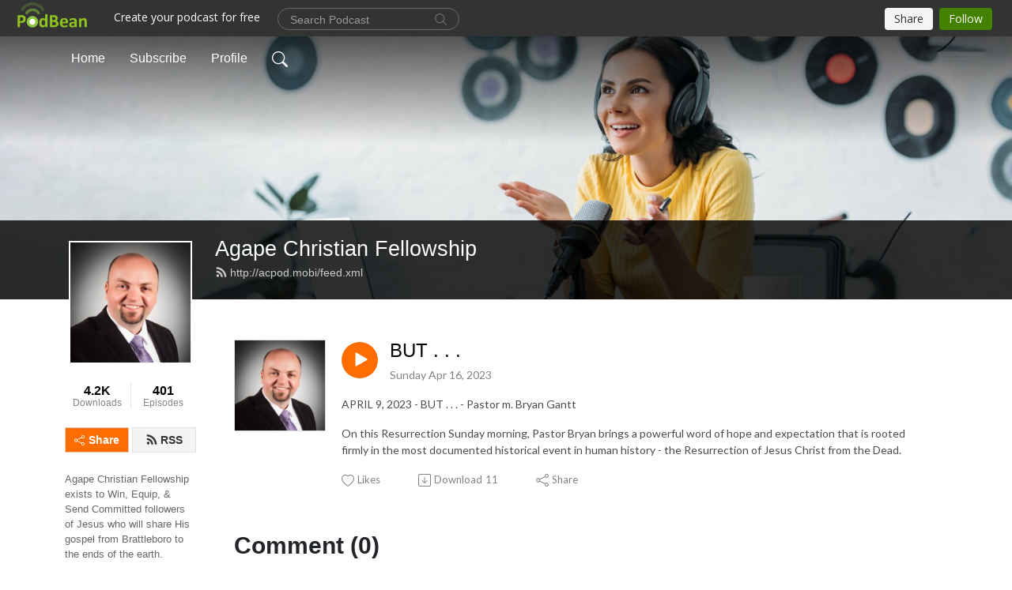

--- FILE ---
content_type: application/javascript; charset=UTF-8
request_url: https://www.podbean.com/cdn-cgi/challenge-platform/scripts/jsd/main.js
body_size: 4589
content:
window._cf_chl_opt={oPNF3:'g'};~function(k2,E,F,R,n,b,a,h,s){k2=S,function(x,g,kp,k1,f,l){for(kp={x:278,g:368,f:321,l:334,N:254,Y:320,D:344,j:304,i:250,B:312,o:351},k1=S,f=x();!![];)try{if(l=parseInt(k1(kp.x))/1+-parseInt(k1(kp.g))/2+-parseInt(k1(kp.f))/3+parseInt(k1(kp.l))/4*(parseInt(k1(kp.N))/5)+parseInt(k1(kp.Y))/6*(parseInt(k1(kp.D))/7)+-parseInt(k1(kp.j))/8*(-parseInt(k1(kp.i))/9)+parseInt(k1(kp.B))/10*(-parseInt(k1(kp.o))/11),l===g)break;else f.push(f.shift())}catch(N){f.push(f.shift())}}(k,282112),E=this||self,F=E[k2(300)],R=function(kW,kT,ks,kQ,kL,kc,k3,g,f,l){return kW={x:314,g:362},kT={x:315,g:315,f:315,l:352,N:315,Y:336,D:315,j:310,i:310},ks={x:327},kQ={x:356},kL={x:327,g:310,f:297,l:322,N:299,Y:297,D:322,j:297,i:356,B:352,o:356,C:352,m:352,J:315,z:315,K:297,O:322,V:299,y:352,H:356,d:352,X:356,e:352,k0:352,kQ:352,ks:336},kc={x:287,g:310},k3=k2,g=String[k3(kW.x)],f={'h':function(N){return N==null?'':f.g(N,6,function(Y,k4){return k4=S,k4(kc.x)[k4(kc.g)](Y)})},'g':function(N,Y,D,k5,j,i,B,o,C,J,z,K,O,V,y,H,X,k0){if(k5=k3,null==N)return'';for(i={},B={},o='',C=2,J=3,z=2,K=[],O=0,V=0,y=0;y<N[k5(kL.x)];y+=1)if(H=N[k5(kL.g)](y),Object[k5(kL.f)][k5(kL.l)][k5(kL.N)](i,H)||(i[H]=J++,B[H]=!0),X=o+H,Object[k5(kL.Y)][k5(kL.D)][k5(kL.N)](i,X))o=X;else{if(Object[k5(kL.j)][k5(kL.D)][k5(kL.N)](B,o)){if(256>o[k5(kL.i)](0)){for(j=0;j<z;O<<=1,Y-1==V?(V=0,K[k5(kL.B)](D(O)),O=0):V++,j++);for(k0=o[k5(kL.o)](0),j=0;8>j;O=k0&1|O<<1.42,V==Y-1?(V=0,K[k5(kL.C)](D(O)),O=0):V++,k0>>=1,j++);}else{for(k0=1,j=0;j<z;O=O<<1.1|k0,V==Y-1?(V=0,K[k5(kL.C)](D(O)),O=0):V++,k0=0,j++);for(k0=o[k5(kL.o)](0),j=0;16>j;O=k0&1|O<<1.35,Y-1==V?(V=0,K[k5(kL.m)](D(O)),O=0):V++,k0>>=1,j++);}C--,C==0&&(C=Math[k5(kL.J)](2,z),z++),delete B[o]}else for(k0=i[o],j=0;j<z;O=O<<1|1&k0,Y-1==V?(V=0,K[k5(kL.m)](D(O)),O=0):V++,k0>>=1,j++);o=(C--,0==C&&(C=Math[k5(kL.z)](2,z),z++),i[X]=J++,String(H))}if(''!==o){if(Object[k5(kL.K)][k5(kL.O)][k5(kL.V)](B,o)){if(256>o[k5(kL.i)](0)){for(j=0;j<z;O<<=1,V==Y-1?(V=0,K[k5(kL.y)](D(O)),O=0):V++,j++);for(k0=o[k5(kL.H)](0),j=0;8>j;O=O<<1|k0&1.09,Y-1==V?(V=0,K[k5(kL.d)](D(O)),O=0):V++,k0>>=1,j++);}else{for(k0=1,j=0;j<z;O=k0|O<<1.92,V==Y-1?(V=0,K[k5(kL.C)](D(O)),O=0):V++,k0=0,j++);for(k0=o[k5(kL.X)](0),j=0;16>j;O=k0&1.04|O<<1.12,V==Y-1?(V=0,K[k5(kL.d)](D(O)),O=0):V++,k0>>=1,j++);}C--,0==C&&(C=Math[k5(kL.z)](2,z),z++),delete B[o]}else for(k0=i[o],j=0;j<z;O=k0&1.49|O<<1.34,Y-1==V?(V=0,K[k5(kL.e)](D(O)),O=0):V++,k0>>=1,j++);C--,C==0&&z++}for(k0=2,j=0;j<z;O=1&k0|O<<1.26,V==Y-1?(V=0,K[k5(kL.k0)](D(O)),O=0):V++,k0>>=1,j++);for(;;)if(O<<=1,Y-1==V){K[k5(kL.kQ)](D(O));break}else V++;return K[k5(kL.ks)]('')},'j':function(N,k6){return k6=k3,N==null?'':''==N?null:f.i(N[k6(ks.x)],32768,function(Y,k7){return k7=k6,N[k7(kQ.x)](Y)})},'i':function(N,Y,D,k8,j,i,B,o,C,J,z,K,O,V,y,H,k0,X){for(k8=k3,j=[],i=4,B=4,o=3,C=[],K=D(0),O=Y,V=1,J=0;3>J;j[J]=J,J+=1);for(y=0,H=Math[k8(kT.x)](2,2),z=1;H!=z;X=O&K,O>>=1,O==0&&(O=Y,K=D(V++)),y|=(0<X?1:0)*z,z<<=1);switch(y){case 0:for(y=0,H=Math[k8(kT.g)](2,8),z=1;H!=z;X=K&O,O>>=1,0==O&&(O=Y,K=D(V++)),y|=z*(0<X?1:0),z<<=1);k0=g(y);break;case 1:for(y=0,H=Math[k8(kT.f)](2,16),z=1;z!=H;X=O&K,O>>=1,O==0&&(O=Y,K=D(V++)),y|=z*(0<X?1:0),z<<=1);k0=g(y);break;case 2:return''}for(J=j[3]=k0,C[k8(kT.l)](k0);;){if(V>N)return'';for(y=0,H=Math[k8(kT.N)](2,o),z=1;z!=H;X=K&O,O>>=1,O==0&&(O=Y,K=D(V++)),y|=(0<X?1:0)*z,z<<=1);switch(k0=y){case 0:for(y=0,H=Math[k8(kT.g)](2,8),z=1;z!=H;X=K&O,O>>=1,O==0&&(O=Y,K=D(V++)),y|=(0<X?1:0)*z,z<<=1);j[B++]=g(y),k0=B-1,i--;break;case 1:for(y=0,H=Math[k8(kT.f)](2,16),z=1;z!=H;X=O&K,O>>=1,O==0&&(O=Y,K=D(V++)),y|=z*(0<X?1:0),z<<=1);j[B++]=g(y),k0=B-1,i--;break;case 2:return C[k8(kT.Y)]('')}if(0==i&&(i=Math[k8(kT.D)](2,o),o++),j[k0])k0=j[k0];else if(B===k0)k0=J+J[k8(kT.j)](0);else return null;C[k8(kT.l)](k0),j[B++]=J+k0[k8(kT.i)](0),i--,J=k0,0==i&&(i=Math[k8(kT.f)](2,o),o++)}}},l={},l[k3(kW.g)]=f.h,l}(),n={},n[k2(366)]='o',n[k2(363)]='s',n[k2(311)]='u',n[k2(285)]='z',n[k2(360)]='n',n[k2(345)]='I',n[k2(357)]='b',b=n,E[k2(249)]=function(x,g,N,Y,kj,kD,kY,kG,j,i,B,o,C,J){if(kj={x:342,g:333,f:257,l:367,N:317,Y:308,D:317,j:353,i:349,B:327,o:365,C:291},kD={x:281,g:327,f:323},kY={x:297,g:322,f:299,l:352},kG=k2,null===g||g===void 0)return Y;for(j=Z(g),x[kG(kj.x)][kG(kj.g)]&&(j=j[kG(kj.f)](x[kG(kj.x)][kG(kj.g)](g))),j=x[kG(kj.l)][kG(kj.N)]&&x[kG(kj.Y)]?x[kG(kj.l)][kG(kj.D)](new x[(kG(kj.Y))](j)):function(z,kg,K){for(kg=kG,z[kg(kD.x)](),K=0;K<z[kg(kD.g)];z[K+1]===z[K]?z[kg(kD.f)](K+1,1):K+=1);return z}(j),i='nAsAaAb'.split('A'),i=i[kG(kj.j)][kG(kj.i)](i),B=0;B<j[kG(kj.B)];o=j[B],C=v(x,g,o),i(C)?(J=C==='s'&&!x[kG(kj.o)](g[o]),kG(kj.C)===N+o?D(N+o,C):J||D(N+o,g[o])):D(N+o,C),B++);return Y;function D(z,K,kx){kx=S,Object[kx(kY.x)][kx(kY.g)][kx(kY.f)](Y,K)||(Y[K]=[]),Y[K][kx(kY.l)](z)}},a=k2(289)[k2(346)](';'),h=a[k2(353)][k2(349)](a),E[k2(302)]=function(x,g,kB,kf,l,N,Y,D){for(kB={x:261,g:327,f:316,l:352,N:283},kf=k2,l=Object[kf(kB.x)](g),N=0;N<l[kf(kB.g)];N++)if(Y=l[N],'f'===Y&&(Y='N'),x[Y]){for(D=0;D<g[l[N]][kf(kB.g)];-1===x[Y][kf(kB.f)](g[l[N]][D])&&(h(g[l[N]][D])||x[Y][kf(kB.l)]('o.'+g[l[N]][D])),D++);}else x[Y]=g[l[N]][kf(kB.N)](function(j){return'o.'+j})},s=Q(),W();function I(ko,kE,f,l,N,Y,D){kE=(ko={x:364,g:329,f:318,l:288,N:328,Y:348,D:247,j:284,i:268,B:347,o:267,C:313},k2);try{return f=F[kE(ko.x)](kE(ko.g)),f[kE(ko.f)]=kE(ko.l),f[kE(ko.N)]='-1',F[kE(ko.Y)][kE(ko.D)](f),l=f[kE(ko.j)],N={},N=Ntxi4(l,l,'',N),N=Ntxi4(l,l[kE(ko.i)]||l[kE(ko.B)],'n.',N),N=Ntxi4(l,f[kE(ko.o)],'d.',N),F[kE(ko.Y)][kE(ko.C)](f),Y={},Y.r=N,Y.e=null,Y}catch(j){return D={},D.r={},D.e=j,D}}function c(kJ,kn,x,g,f){return kJ={x:274,g:260},kn=k2,x=3600,g=A(),f=Math[kn(kJ.x)](Date[kn(kJ.g)]()/1e3),f-g>x?![]:!![]}function v(x,g,l,kN,kk,N,Y){kk=(kN={x:366,g:271,f:301,l:301,N:367,Y:339,D:367,j:271},k2);try{N=g[l]}catch(D){return'i'}if(null==N)return void 0===N?'u':'x';if(kk(kN.x)==typeof N)try{if(kk(kN.g)==typeof N[kk(kN.f)])return N[kk(kN.l)](function(){}),'p'}catch(j){}return x[kk(kN.N)][kk(kN.Y)](N)?'a':N===x[kk(kN.D)]?'C':!0===N?'T':N===!1?'F':(Y=typeof N,kk(kN.j)==Y?U(x,N)?'N':'f':b[Y]||'?')}function Z(x,kw,kS,g){for(kw={x:257,g:261,f:253},kS=k2,g=[];x!==null;g=g[kS(kw.x)](Object[kS(kw.g)](x)),x=Object[kS(kw.f)](x));return g}function M(x,kC,kF){return kC={x:251},kF=k2,Math[kF(kC.x)]()<x}function U(x,g,kP,k9){return kP={x:326,g:326,f:297,l:355,N:299,Y:316,D:296},k9=k2,g instanceof x[k9(kP.x)]&&0<x[k9(kP.g)][k9(kP.f)][k9(kP.l)][k9(kP.N)](g)[k9(kP.Y)](k9(kP.D))}function k(S2){return S2='removeChild,fromCharCode,pow,indexOf,from,style,DOMContentLoaded,224304vHVkfe,251640OUqvWD,hasOwnProperty,splice,onload,readyState,Function,length,tabIndex,iframe,error,http-code:,success,getOwnPropertyNames,26976quyOON,source,join,location,randomUUID,isArray,chctx,onerror,Object,onreadystatechange,49FyqJdu,bigint,split,navigator,body,bind,jCNy9,19492jAENhc,push,includes,syUs3,toString,charCodeAt,boolean,send,HnhLR9,number,error on cf_chl_props,EyZvhu,string,createElement,isNaN,object,Array,174486cXvidB,appendChild,xhr-error,Ntxi4,544140QTZtgG,random,loading,getPrototypeOf,200IgMFdz,_cf_chl_opt,KljLg4,concat,riYFq1,href,now,keys,ontimeout,log,detail,/cdn-cgi/challenge-platform/h/,oPNF3,contentDocument,clientInformation,stringify,POST,function,UHTeq3,postMessage,floor,jsd,GsWUx0,cloudflare-invisible,176531cvSFWJ,/b/ov1/0.3320358025448307:1768378929:7OreDK1U6S4IIORXp8SI3wkshQe7obolqOclOFpCJPo/,/jsd/oneshot/fc21b7e0d793/0.3320358025448307:1768378929:7OreDK1U6S4IIORXp8SI3wkshQe7obolqOclOFpCJPo/,sort,timeout,map,contentWindow,symbol,sid,nh3e6LB$KcAzGV4jZNtFpqgCwRIQdWD7o5ylM1mPTk8UsEJfO-ubHx20+rvX9aSYi,display: none,_cf_chl_opt;NaZoI3;Bshk0;IzgW1;qzjKa3;GBApq0;giyU9;KutOj0;QgiX4;Khftj4;Lfpaq4;zBhRN3;JSmY9;Ntxi4;oxFY5;TDAZ2;ldLC0,ntYsJ1,d.cookie,XMLHttpRequest,status,/invisible/jsd,errorInfoObject,[native code],prototype,api,call,document,catch,oxFY5,parent,16OKoCTb,open,addEventListener,__CF$cv$params,Set,event,charAt,undefined,2120PgTJhB'.split(','),k=function(){return S2},k()}function S(x,G,g,f){return x=x-247,g=k(),f=g[x],f}function L(x,g,kO,kK,kz,ku,kb,f,l,N){kO={x:307,g:263,f:255,l:292,N:305,Y:270,D:265,j:255,i:266,B:280,o:298,C:282,m:262,J:324,z:341,K:337,O:337,V:259,y:259,H:358,d:362,X:269},kK={x:248},kz={x:293,g:293,f:332,l:331,N:293},ku={x:282},kb=k2,f=E[kb(kO.x)],console[kb(kO.g)](E[kb(kO.f)]),l=new E[(kb(kO.l))](),l[kb(kO.N)](kb(kO.Y),kb(kO.D)+E[kb(kO.j)][kb(kO.i)]+kb(kO.B)+f.r),f[kb(kO.o)]&&(l[kb(kO.C)]=5e3,l[kb(kO.m)]=function(kU){kU=kb,g(kU(ku.x))}),l[kb(kO.J)]=function(kv){kv=kb,l[kv(kz.x)]>=200&&l[kv(kz.g)]<300?g(kv(kz.f)):g(kv(kz.l)+l[kv(kz.N)])},l[kb(kO.z)]=function(kZ){kZ=kb,g(kZ(kK.x))},N={'t':A(),'lhr':F[kb(kO.K)]&&F[kb(kO.O)][kb(kO.V)]?F[kb(kO.O)][kb(kO.y)]:'','api':f[kb(kO.o)]?!![]:![],'payload':x},l[kb(kO.H)](R[kb(kO.d)](JSON[kb(kO.X)](N)))}function P(f,l,S1,kA,N,Y){if(S1={x:298,g:332,f:335,l:277,N:286,Y:309,D:332,j:303,i:273,B:286,o:309,C:330,m:264},kA=k2,!f[kA(S1.x)])return;l===kA(S1.g)?(N={},N[kA(S1.f)]=kA(S1.l),N[kA(S1.N)]=f.r,N[kA(S1.Y)]=kA(S1.D),E[kA(S1.j)][kA(S1.i)](N,'*')):(Y={},Y[kA(S1.f)]=kA(S1.l),Y[kA(S1.B)]=f.r,Y[kA(S1.o)]=kA(S1.C),Y[kA(S1.m)]=l,E[kA(S1.j)][kA(S1.i)](Y,'*'))}function T(l,N,kt,kh,Y,D,j,i,B,o,C,m){if(kt={x:350,g:276,f:307,l:265,N:255,Y:266,D:279,j:294,i:292,B:305,o:270,C:282,m:262,J:256,z:256,K:354,O:359,V:255,y:359,H:272,d:258,X:290,e:295,k0:340,kH:335,kd:275,kX:358,ke:362},kh=k2,!M(0))return![];D=(Y={},Y[kh(kt.x)]=l,Y[kh(kt.g)]=N,Y);try{j=E[kh(kt.f)],i=kh(kt.l)+E[kh(kt.N)][kh(kt.Y)]+kh(kt.D)+j.r+kh(kt.j),B=new E[(kh(kt.i))](),B[kh(kt.B)](kh(kt.o),i),B[kh(kt.C)]=2500,B[kh(kt.m)]=function(){},o={},o[kh(kt.J)]=E[kh(kt.N)][kh(kt.z)],o[kh(kt.K)]=E[kh(kt.N)][kh(kt.K)],o[kh(kt.O)]=E[kh(kt.V)][kh(kt.y)],o[kh(kt.H)]=E[kh(kt.N)][kh(kt.d)],o[kh(kt.X)]=s,C=o,m={},m[kh(kt.e)]=D,m[kh(kt.k0)]=C,m[kh(kt.kH)]=kh(kt.kd),B[kh(kt.kX)](R[kh(kt.ke)](m))}catch(J){}}function W(S0,ke,kd,kI,x,g,f,l,N){if(S0={x:307,g:298,f:325,l:252,N:306,Y:319,D:343,j:343},ke={x:325,g:252,f:343},kd={x:361},kI=k2,x=E[kI(S0.x)],!x)return;if(!c())return;(g=![],f=x[kI(S0.g)]===!![],l=function(kq,Y){if(kq=kI,!g){if(g=!![],!c())return;Y=I(),L(Y.r,function(D){P(x,D)}),Y.e&&T(kq(kd.x),Y.e)}},F[kI(S0.f)]!==kI(S0.l))?l():E[kI(S0.N)]?F[kI(S0.N)](kI(S0.Y),l):(N=F[kI(S0.D)]||function(){},F[kI(S0.j)]=function(kM){kM=kI,N(),F[kM(ke.x)]!==kM(ke.g)&&(F[kM(ke.f)]=N,l())})}function Q(kV,ka){return kV={x:338,g:338},ka=k2,crypto&&crypto[ka(kV.x)]?crypto[ka(kV.g)]():''}function A(km,kR,x){return km={x:307,g:274},kR=k2,x=E[kR(km.x)],Math[kR(km.g)](+atob(x.t))}}()

--- FILE ---
content_type: application/javascript
request_url: https://pbcdn1.podbean.com/fs1/user-site-dist/assets/en.c8004fc9.js
body_size: 322
content:
var e={empty_episode_text:e=>{const{normalize:o}=e;return o(["No published episodes"])},"just now":e=>{const{normalize:o}=e;return o(["just now"])},minutes_ago:e=>{const{normalize:o,interpolate:n,named:r}=e;return o([n(r("minutes"))," minutes ago"])},hours_ago:e=>{const{normalize:o,interpolate:n,named:r}=e;return o([n(r("hours"))," hours ago"])},days_ago:e=>{const{normalize:o,interpolate:n,named:r}=e;return o([n(r("days"))," days ago"])},months_ago:e=>{const{normalize:o,interpolate:n,named:r}=e;return o([n(r("months"))," months ago"])},Likes:e=>{const{normalize:o}=e;return o(["Likes"])},Share:e=>{const{normalize:o}=e;return o(["Share"])},Download:e=>{const{normalize:o}=e;return o(["Download"])},"All Episodes":e=>{const{normalize:o}=e;return o(["All Episodes"])},Comments:e=>{const{normalize:o}=e;return o(["Comments"])},"To leave or reply to comments, please download free Podbean":e=>{const{normalize:o}=e;return o(["To leave or reply to comments, please download free Podbean"])},"iOS App":e=>{const{normalize:o}=e;return o(["iOS App"])},"Android App":e=>{const{normalize:o}=e;return o(["Android App"])},or:e=>{const{normalize:o}=e;return o(["or"])},reply:e=>{const{normalize:o}=e;return o(["reply"])},"No Comments":e=>{const{normalize:o}=e;return o(["No Comments"])},"Load more":e=>{const{normalize:o}=e;return o(["Load more"])},"More Comments":e=>{const{normalize:o}=e;return o(["More Comments"])},Add:e=>{const{normalize:o}=e;return o(["Add"])},"Add Section":e=>{const{normalize:o}=e;return o(["Add Section"])},"Upgrade now":e=>{const{normalize:o}=e;return o(["Upgrade now"])},"to edit the navigation links":e=>{const{normalize:o}=e;return o(["to edit the navigation links"])},Cancel:e=>{const{normalize:o}=e;return o(["Cancel"])},Save:e=>{const{normalize:o}=e;return o(["Save"])},"Play this podcast on Podbean App":e=>{const{normalize:o}=e;return o(["Play this podcast on Podbean App"])},"Episode Settings":e=>{const{normalize:o}=e;return o(["Episode Settings"])},Remove:e=>{const{normalize:o}=e;return o(["Remove"])},Edit:e=>{const{normalize:o}=e;return o(["Edit"])},Loading:e=>{const{normalize:o}=e;return o(["Loading"])},"Like the episode on your phone":e=>{const{normalize:o}=e;return o(["Like the episode on your phone"])},"Download Free Podcast App":e=>{const{normalize:o}=e;return o(["Download Free Podcast App"])},"Footer Setting":e=>{const{normalize:o}=e;return o(["Footer Setting"])},"Podcast Powered By":e=>{const{normalize:o}=e;return o(["Podcast Powered By"])},Search:e=>{const{normalize:o}=e;return o(["Search"])},Restore:e=>{const{normalize:o}=e;return o(["Restore"])},Episode:e=>{const{normalize:o}=e;return o(["Episode"])},Episodes:e=>{const{normalize:o}=e;return o(["Episodes"])},"Save Now":e=>{const{normalize:o}=e;return o(["Save Now"])},"CSS Editor":e=>{const{normalize:o}=e;return o(["CSS Editor"])},Design:e=>{const{normalize:o}=e;return o(["Design"])},Done:e=>{const{normalize:o}=e;return o(["Done"])},"Reset to default":e=>{const{normalize:o}=e;return o(["Reset to default"])},"To edit the CSS, please upgrade to the Unlimited Plus plan.":e=>{const{normalize:o}=e;return o(["To edit the CSS, please upgrade to the Unlimited Plus plan."])},"To leave or reply to comments,":e=>{const{normalize:o}=e;return o(["To leave or reply to comments,"])},"Read the rest of this entry":e=>{const{normalize:o}=e;return o(["Read the rest of this entry"])},"please download free Podbean App.":e=>{const{normalize:o}=e;return o(["please download free Podbean App."])},Downloads:e=>{const{normalize:o}=e;return o(["Downloads"])},"Cookies Notice":e=>{const{normalize:o}=e;return o(["Cookies Notice"])},Accept:e=>{const{normalize:o}=e;return o(["Accept"])},"Listen on:":e=>{const{normalize:o}=e;return o(["Listen on:"])},Explicit:e=>{const{normalize:o}=e;return o(["Explicit"])},"Liked successfully!":e=>{const{normalize:o}=e;return o(["Liked successfully!"])},"You can view your liked episodes in":e=>{const{normalize:o}=e;return o(["You can view your liked episodes in"])},"Your Profile":e=>{const{normalize:o}=e;return o(["Your Profile"])}};export{e as default};
